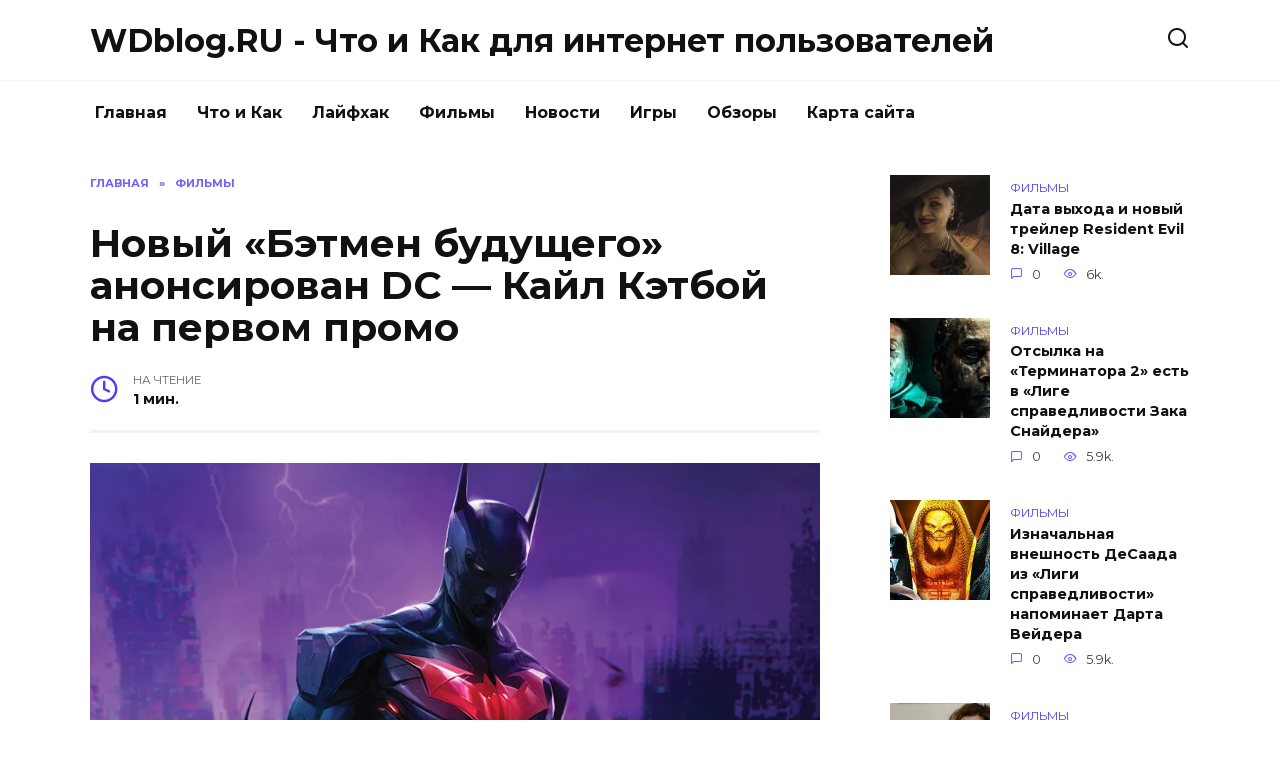

--- FILE ---
content_type: text/html; charset=UTF-8
request_url: https://blog.wdfiles.ru/novyy-betmen-buduschego-anonsirovan-dc-kayl-ketboy-na-pervom-promo.html
body_size: 9645
content:
<!doctype html>
<html lang="ru-RU"
prefix="og: https://ogp.me/ns#" >
<head>
<meta charset="UTF-8">
<meta name="viewport" content="width=device-width, initial-scale=1">
<title>Новый «Бэтмен будущего» анонсирован DC — Кайл Кэтбой на первом промо |  WDblog.RU - Что и Как для интернет пользователей</title>
<script type="text/javascript"> //<![CDATA[
ajaxurl = "https://blog.wdfiles.ru/wp-admin/admin-ajax.php";
//]]></script>
<!-- All In One SEO Pack 3.6.2[173,317] -->
<meta name="description"  content="DC возвращаются в будущее Бэтмена с новой серии комиксов этим летом. Новой историей, в которой фигурирует Терри Макгиннис, стал «Бэтмен будущего: Нео-Готик»" />
<script type="application/ld+json" class="aioseop-schema">{"@context":"https://schema.org","@graph":[{"@type":"Organization","@id":"https://blog.wdfiles.ru/#organization","url":"https://blog.wdfiles.ru/","name":"WDblog.RU - Что и Как для интернет пользователей","sameAs":[]},{"@type":"WebSite","@id":"https://blog.wdfiles.ru/#website","url":"https://blog.wdfiles.ru/","name":"WDblog.RU - Что и Как для интернет пользователей","publisher":{"@id":"https://blog.wdfiles.ru/#organization"},"potentialAction":{"@type":"SearchAction","target":"https://blog.wdfiles.ru/?s={search_term_string}","query-input":"required name=search_term_string"}},{"@type":"WebPage","@id":"https://blog.wdfiles.ru/novyy-betmen-buduschego-anonsirovan-dc-kayl-ketboy-na-pervom-promo.html#webpage","url":"https://blog.wdfiles.ru/novyy-betmen-buduschego-anonsirovan-dc-kayl-ketboy-na-pervom-promo.html","inLanguage":"ru-RU","name":"Новый «Бэтмен будущего» анонсирован DC - Кайл Кэтбой на первом промо","isPartOf":{"@id":"https://blog.wdfiles.ru/#website"},"breadcrumb":{"@id":"https://blog.wdfiles.ru/novyy-betmen-buduschego-anonsirovan-dc-kayl-ketboy-na-pervom-promo.html#breadcrumblist"},"image":{"@type":"ImageObject","@id":"https://blog.wdfiles.ru/novyy-betmen-buduschego-anonsirovan-dc-kayl-ketboy-na-pervom-promo.html#primaryimage","url":"https://blog.wdfiles.ru/wp-content/uploads/2023/04/21-bigTopImage_2023_04_10_18_39_41.jpeg","width":1200,"height":600},"primaryImageOfPage":{"@id":"https://blog.wdfiles.ru/novyy-betmen-buduschego-anonsirovan-dc-kayl-ketboy-na-pervom-promo.html#primaryimage"},"datePublished":"2023-04-10T15:01:29+03:00","dateModified":"2023-04-10T15:01:29+03:00"},{"@type":"Article","@id":"https://blog.wdfiles.ru/novyy-betmen-buduschego-anonsirovan-dc-kayl-ketboy-na-pervom-promo.html#article","isPartOf":{"@id":"https://blog.wdfiles.ru/novyy-betmen-buduschego-anonsirovan-dc-kayl-ketboy-na-pervom-promo.html#webpage"},"author":{"@id":"https://blog.wdfiles.ru/author/admin1#author"},"headline":"Новый «Бэтмен будущего» анонсирован DC &#8212; Кайл Кэтбой на первом промо","datePublished":"2023-04-10T15:01:29+03:00","dateModified":"2023-04-10T15:01:29+03:00","commentCount":0,"mainEntityOfPage":{"@id":"https://blog.wdfiles.ru/novyy-betmen-buduschego-anonsirovan-dc-kayl-ketboy-na-pervom-promo.html#webpage"},"publisher":{"@id":"https://blog.wdfiles.ru/#organization"},"articleSection":"Фильмы","image":{"@type":"ImageObject","@id":"https://blog.wdfiles.ru/novyy-betmen-buduschego-anonsirovan-dc-kayl-ketboy-na-pervom-promo.html#primaryimage","url":"https://blog.wdfiles.ru/wp-content/uploads/2023/04/21-bigTopImage_2023_04_10_18_39_41.jpeg","width":1200,"height":600}},{"@type":"Person","@id":"https://blog.wdfiles.ru/author/admin1#author","name":"admin1","sameAs":[],"image":{"@type":"ImageObject","@id":"https://blog.wdfiles.ru/#personlogo","url":"https://secure.gravatar.com/avatar/0b4be8f8b3e9c9dffa1b2b57b32c7955?s=96&d=mm&r=g","width":96,"height":96,"caption":"admin1"}},{"@type":"BreadcrumbList","@id":"https://blog.wdfiles.ru/novyy-betmen-buduschego-anonsirovan-dc-kayl-ketboy-na-pervom-promo.html#breadcrumblist","itemListElement":[{"@type":"ListItem","position":1,"item":{"@type":"WebPage","@id":"https://blog.wdfiles.ru/","url":"https://blog.wdfiles.ru/","name":"WDblog.RU - Что и Как для интернет пользователей"}},{"@type":"ListItem","position":2,"item":{"@type":"WebPage","@id":"https://blog.wdfiles.ru/novyy-betmen-buduschego-anonsirovan-dc-kayl-ketboy-na-pervom-promo.html","url":"https://blog.wdfiles.ru/novyy-betmen-buduschego-anonsirovan-dc-kayl-ketboy-na-pervom-promo.html","name":"Новый «Бэтмен будущего» анонсирован DC - Кайл Кэтбой на первом промо"}}]}]}</script>
<link rel="canonical" href="https://blog.wdfiles.ru/novyy-betmen-buduschego-anonsirovan-dc-kayl-ketboy-na-pervom-promo.html" />
<meta property="og:type" content="object" />
<meta property="og:title" content="Новый «Бэтмен будущего» анонсирован DC — Кайл Кэтбой на первом промо |  WDblog.RU - Что и Как для интернет пользователей" />
<meta property="og:description" content="DC возвращаются в будущее Бэтмена с новой серии комиксов этим летом. Новой историей, в которой фигурирует Терри Макгиннис, стал «Бэтмен будущего: Нео-Готик» (Batman Beyond: Neo-Gothic). Над новой лине" />
<meta property="og:url" content="https://blog.wdfiles.ru/novyy-betmen-buduschego-anonsirovan-dc-kayl-ketboy-na-pervom-promo.html" />
<meta property="og:site_name" content="WDblog.RU - Что и Как для интернет пользователей" />
<meta property="og:image" content="https://blog.wdfiles.ru/wp-content/plugins/all-in-one-seo-pack/images/default-user-image.png" />
<meta property="og:image:secure_url" content="https://blog.wdfiles.ru/wp-content/plugins/all-in-one-seo-pack/images/default-user-image.png" />
<meta name="twitter:card" content="summary" />
<meta name="twitter:title" content="Новый «Бэтмен будущего» анонсирован DC — Кайл Кэтбой на первом промо |" />
<meta name="twitter:description" content="DC возвращаются в будущее Бэтмена с новой серии комиксов этим летом. Новой историей, в которой фигурирует Терри Макгиннис, стал «Бэтмен будущего: Нео-Готик» (Batman Beyond: Neo-Gothic). Над новой лине" />
<meta name="twitter:image" content="https://blog.wdfiles.ru/wp-content/plugins/all-in-one-seo-pack/images/default-user-image.png" />
<!-- All In One SEO Pack -->
<link rel='dns-prefetch' href='//fonts.googleapis.com' />
<!-- <link rel='stylesheet' id='wp-block-library-css'  href='https://blog.wdfiles.ru/wp-includes/css/dist/block-library/style.min.css'  media='all' /> -->
<!-- <link rel='stylesheet' id='wp-block-library-theme-css'  href='https://blog.wdfiles.ru/wp-includes/css/dist/block-library/theme.min.css'  media='all' /> -->
<!-- <link rel='stylesheet' id='toc-css-css'  href='https://blog.wdfiles.ru/wp-content/plugins/aftparser/css/toc.css'  media='all' /> -->
<!-- <link rel='stylesheet' id='cptch_stylesheet-css'  href='https://blog.wdfiles.ru/wp-content/plugins/captcha-bws/css/front_end_style.css'  media='all' /> -->
<!-- <link rel='stylesheet' id='dashicons-css'  href='https://blog.wdfiles.ru/wp-includes/css/dashicons.min.css'  media='all' /> -->
<!-- <link rel='stylesheet' id='cptch_desktop_style-css'  href='https://blog.wdfiles.ru/wp-content/plugins/captcha-bws/css/desktop_style.css'  media='all' /> -->
<!-- <link rel='stylesheet' id='wbcr-comments-plus-url-span-css'  href='https://blog.wdfiles.ru/wp-content/plugins/clearfy/components/comments-plus/assets/css/url-span.css'  media='all' /> -->
<link rel="stylesheet" type="text/css" href="//blog.wdfiles.ru/wp-content/cache/wpfc-minified/l9r5q4x0/87ae2.css" media="all"/>
<link rel='stylesheet' id='google-fonts-css'  href='https://fonts.googleapis.com/css?family=Montserrat%3A400%2C400i%2C700&#038;subset=cyrillic'  media='all' />
<!-- <link rel='stylesheet' id='reboot-style-css'  href='https://blog.wdfiles.ru/wp-content/themes/reboot/assets/css/style.min.css'  media='all' /> -->
<link rel="stylesheet" type="text/css" href="//blog.wdfiles.ru/wp-content/cache/wpfc-minified/qvhk97o5/87adl.css" media="all"/>
<script src='//blog.wdfiles.ru/wp-content/cache/wpfc-minified/86nzsmjs/87adl.js' type="text/javascript"></script>
<!-- <script  src='https://blog.wdfiles.ru/wp-includes/js/jquery/jquery.js' id='jquery-core-js'></script> -->
<link rel="alternate" type="application/json+oembed" href="https://blog.wdfiles.ru/wp-json/oembed/1.0/embed?url=https%3A%2F%2Fblog.wdfiles.ru%2Fnovyy-betmen-buduschego-anonsirovan-dc-kayl-ketboy-na-pervom-promo.html" />
<link rel="alternate" type="text/xml+oembed" href="https://blog.wdfiles.ru/wp-json/oembed/1.0/embed?url=https%3A%2F%2Fblog.wdfiles.ru%2Fnovyy-betmen-buduschego-anonsirovan-dc-kayl-ketboy-na-pervom-promo.html&#038;format=xml" />
<link rel="icon" href="https://blog.wdfiles.ru/wp-content/uploads/2020/09/cropped-image-32x32.png" sizes="32x32" />
<link rel="icon" href="https://blog.wdfiles.ru/wp-content/uploads/2020/09/cropped-image-192x192.png" sizes="192x192" />
<link rel="apple-touch-icon" href="https://blog.wdfiles.ru/wp-content/uploads/2020/09/cropped-image-180x180.png" />
<meta name="msapplication-TileImage" content="https://blog.wdfiles.ru/wp-content/uploads/2020/09/cropped-image-270x270.png" />
<meta name="yandex-verification" content="bb8141e08fdfc673" /></head>
<body class="post-template-default single single-post postid-43300 single-format-standard wp-embed-responsive sidebar-right">
<div id="page" class="site">
<a class="skip-link screen-reader-text" href="#content">Skip to content</a>
<header id="masthead" class="site-header full" itemscope itemType="https://schema.org/WPHeader">
<div class="site-header-inner fixed">
<div class="humburger js-humburger"><span></span><span></span><span></span></div>
<div class="site-branding">
<div class="site-branding__body"><div class="site-title"><a href="https://blog.wdfiles.ru/">WDblog.RU - Что и Как для интернет пользователей</a></div></div></div><!-- .site-branding -->                <div class="header-search">
<span class="search-icon js-search-icon"></span>
</div>
</div>
</header><!-- #masthead -->
<nav id="site-navigation" class="main-navigation fixed">
<div class="main-navigation-inner full">
<div class="menu-menju-container"><ul id="header_menu" class="menu"><li id="menu-item-11" class="menu-item menu-item-type-custom menu-item-object-custom menu-item-home menu-item-11"><a href="https://blog.wdfiles.ru">Главная</a></li>
<li id="menu-item-9083" class="menu-item menu-item-type-taxonomy menu-item-object-category menu-item-9083"><a href="https://blog.wdfiles.ru/chto-i-kak">Что и Как</a></li>
<li id="menu-item-12" class="menu-item menu-item-type-taxonomy menu-item-object-category menu-item-12"><a href="https://blog.wdfiles.ru/lajfhak">Лайфхак</a></li>
<li id="menu-item-13" class="menu-item menu-item-type-taxonomy menu-item-object-category current-post-ancestor current-menu-parent current-post-parent menu-item-13"><a href="https://blog.wdfiles.ru/filmy">Фильмы</a></li>
<li id="menu-item-14" class="menu-item menu-item-type-taxonomy menu-item-object-category menu-item-14"><a href="https://blog.wdfiles.ru/novosti">Новости</a></li>
<li id="menu-item-15" class="menu-item menu-item-type-taxonomy menu-item-object-category menu-item-15"><a href="https://blog.wdfiles.ru/igry">Игры</a></li>
<li id="menu-item-16" class="menu-item menu-item-type-taxonomy menu-item-object-category menu-item-16"><a href="https://blog.wdfiles.ru/obzory">Обзоры</a></li>
<li id="menu-item-9079" class="menu-item menu-item-type-post_type menu-item-object-page menu-item-9079"><a href="https://blog.wdfiles.ru/sitemap">Карта сайта</a></li>
</ul></div>        </div>
</nav><!-- #site-navigation -->
<div class="mobile-menu-placeholder js-mobile-menu-placeholder"></div>
<div class="search-screen-overlay js-search-screen-overlay"></div>
<div class="search-screen js-search-screen">
<form role="search" method="get" class="search-form" action="https://blog.wdfiles.ru/">
<label>
<span class="screen-reader-text">Search for:</span>
<input type="search" class="search-field" placeholder="Поиск..." value="" name="s">
</label>
<button type="submit" class="search-submit"></button>
</form>    </div>
<div id="content" class="site-content fixed">
<div class="site-content-inner">
<div id="primary" class="content-area" itemscope itemtype="https://schema.org/Article">
<main id="main" class="site-main article-card">
<article id="post-43300" class="article-post post-43300 post type-post status-publish format-standard has-post-thumbnail  category-filmy">
<div class="breadcrumb" itemscope itemtype="https://schema.org/BreadcrumbList"><span class="breadcrumb-item" itemprop="itemListElement" itemscope itemtype="https://schema.org/ListItem"><a href="https://blog.wdfiles.ru/" itemprop="item"><span itemprop="name">Главная</span></a><meta itemprop="position" content="0"></span> <span class="breadcrumb-separator">»</span> <span class="breadcrumb-item breadcrumb_last" itemprop="itemListElement" itemscope itemtype="https://schema.org/ListItem"><span itemprop="name">Фильмы</span><meta itemprop="position" content="1"></span></div>
<h1 class="entry-title" itemprop="headline">Новый «Бэтмен будущего» анонсирован DC &#8212; Кайл Кэтбой на первом промо</h1>
<div class="entry-meta">
<span class="entry-time"><span class="entry-label">На чтение</span> 1 мин.</span>                                </div>
<div class="entry-content" itemprop="articleBody">
<p><img width="100%" alt="Новый «Бэтмен будущего» анонсирован DC - Кайл Кэтбой на первом промо" src="https://pluggedin.ru/images/21-bigTopImage_2023_04_10_18_39_41.jpeg"></p>
<p><span><span>DC возвращаются в будущее Бэтмена&nbsp;с новой серии комиксов этим летом. Новой историей, в которой фигурирует Терри Макгиннис, стал <em>&laquo;Бэтмен будущего: Нео-Готик&raquo;</em> (<em>Batman Beyond: Neo-Gothic</em>).</span></span></p>
<p><span><span>Над новой линейкой трудятся авторы <em>Batman Beyond: Neo-Year</em>, которую похвалили фанаты DC. Ранее Терри противостоял вышедшей из-под контроля системе ИИ, а также получил новый костюм к финалу. <em>Batman Beyond: Neo-Gothic</em> станет прямым продолжением истории.</span></span></p>
<p><span><span>На обложках <em>Batman Beyond: Neo-Gothic #1</em> можно увидеть лучшего друга героя Макса и злодейку Инк (Inque). Мы также можем&nbsp;взглянуть на нового персонажа по имени Кайл Кэтбой (последняя обложка).</span></span></p>
<p><img alt="Новый «Бэтмен будущего» анонсирован DC - Кайл Кэтбой на первом промо" src="https://pluggedin.ru/images/upload/1681137416.jpeg" style="height:100%; width:100%" /></p>
<p><img alt="Новый «Бэтмен будущего» анонсирован DC - Кайл Кэтбой на первом промо" src="https://pluggedin.ru/images/upload/1681137427.jpeg" style="height:100%; width:100%" /></p>
<p><img alt="Новый «Бэтмен будущего» анонсирован DC - Кайл Кэтбой на первом промо" src="https://pluggedin.ru/images/upload/1681137438.jpeg" style="height:100%; width:100%" /></p>
<p><img alt="Новый «Бэтмен будущего» анонсирован DC - Кайл Кэтбой на первом промо" src="https://pluggedin.ru/images/upload/1681137457.jpeg" style="height:100%; width:100%" /></p>
<p><span><span>Синопсис представлен ниже:</span></span></p>
<blockquote>
<p><span><span>Терри Макгиннис победил злого ИИ, контролирующего Нео-Готэм, и утвердил себя в качестве единственного истинного Бэтмена, но следующая битва приведет его в остатки старого Готэма. Дети пропадают без вести, и их поглощают старые кости города. Чтобы найти детей и противостоять грехам города, Бэтмену придется спуститься под землю под руководством таинственного сплайсера Кайла Кэтбоя. Что случилось с зеленым городом? Что случилось с магией? И какие злодеи никогда не покидали старый Готэм?</span></span></p>
</blockquote>
<p><span><span>Первый выпуск поступит в продажу 25 июля 2023 года.</span></span></p>
<!-- toc empty -->    </div><!-- .entry-content -->
</article>
<div class="rating-box">
<div class="rating-box__header">Оцените статью</div>
<div class="star-rating js-star-rating star-rating--score-0" data-post-id="43300" data-rating-count="" data-rating-sum="" data-rating-value=""><span class="star-rating-item js-star-rating-item" data-score="1"><svg aria-hidden="true" role="img" xmlns="https://www.w3.org/2000/svg" viewBox="0 0 576 512" class="i-ico"><path fill="currentColor" d="M259.3 17.8L194 150.2 47.9 171.5c-26.2 3.8-36.7 36.1-17.7 54.6l105.7 103-25 145.5c-4.5 26.3 23.2 46 46.4 33.7L288 439.6l130.7 68.7c23.2 12.2 50.9-7.4 46.4-33.7l-25-145.5 105.7-103c19-18.5 8.5-50.8-17.7-54.6L382 150.2 316.7 17.8c-11.7-23.6-45.6-23.9-57.4 0z" class="ico-star"></path></svg></span><span class="star-rating-item js-star-rating-item" data-score="2"><svg aria-hidden="true" role="img" xmlns="https://www.w3.org/2000/svg" viewBox="0 0 576 512" class="i-ico"><path fill="currentColor" d="M259.3 17.8L194 150.2 47.9 171.5c-26.2 3.8-36.7 36.1-17.7 54.6l105.7 103-25 145.5c-4.5 26.3 23.2 46 46.4 33.7L288 439.6l130.7 68.7c23.2 12.2 50.9-7.4 46.4-33.7l-25-145.5 105.7-103c19-18.5 8.5-50.8-17.7-54.6L382 150.2 316.7 17.8c-11.7-23.6-45.6-23.9-57.4 0z" class="ico-star"></path></svg></span><span class="star-rating-item js-star-rating-item" data-score="3"><svg aria-hidden="true" role="img" xmlns="https://www.w3.org/2000/svg" viewBox="0 0 576 512" class="i-ico"><path fill="currentColor" d="M259.3 17.8L194 150.2 47.9 171.5c-26.2 3.8-36.7 36.1-17.7 54.6l105.7 103-25 145.5c-4.5 26.3 23.2 46 46.4 33.7L288 439.6l130.7 68.7c23.2 12.2 50.9-7.4 46.4-33.7l-25-145.5 105.7-103c19-18.5 8.5-50.8-17.7-54.6L382 150.2 316.7 17.8c-11.7-23.6-45.6-23.9-57.4 0z" class="ico-star"></path></svg></span><span class="star-rating-item js-star-rating-item" data-score="4"><svg aria-hidden="true" role="img" xmlns="https://www.w3.org/2000/svg" viewBox="0 0 576 512" class="i-ico"><path fill="currentColor" d="M259.3 17.8L194 150.2 47.9 171.5c-26.2 3.8-36.7 36.1-17.7 54.6l105.7 103-25 145.5c-4.5 26.3 23.2 46 46.4 33.7L288 439.6l130.7 68.7c23.2 12.2 50.9-7.4 46.4-33.7l-25-145.5 105.7-103c19-18.5 8.5-50.8-17.7-54.6L382 150.2 316.7 17.8c-11.7-23.6-45.6-23.9-57.4 0z" class="ico-star"></path></svg></span><span class="star-rating-item js-star-rating-item" data-score="5"><svg aria-hidden="true" role="img" xmlns="https://www.w3.org/2000/svg" viewBox="0 0 576 512" class="i-ico"><path fill="currentColor" d="M259.3 17.8L194 150.2 47.9 171.5c-26.2 3.8-36.7 36.1-17.7 54.6l105.7 103-25 145.5c-4.5 26.3 23.2 46 46.4 33.7L288 439.6l130.7 68.7c23.2 12.2 50.9-7.4 46.4-33.7l-25-145.5 105.7-103c19-18.5 8.5-50.8-17.7-54.6L382 150.2 316.7 17.8c-11.7-23.6-45.6-23.9-57.4 0z" class="ico-star"></path></svg></span></div>    </div>
<div class="entry-social">
<div class="social-buttons"><span class="social-button social-button--vkontakte" data-social="vkontakte"></span><span class="social-button social-button--facebook" data-social="facebook"></span><span class="social-button social-button--telegram" data-social="telegram"></span><span class="social-button social-button--odnoklassniki" data-social="odnoklassniki"></span><span class="social-button social-button--twitter" data-social="twitter"></span><span class="social-button social-button--sms" data-social="sms"></span><span class="social-button social-button--whatsapp" data-social="whatsapp"></span></div>    </div>
<meta itemprop="author" content="admin1">
<meta itemscope itemprop="mainEntityOfPage" itemType="https://schema.org/WebPage" itemid="https://blog.wdfiles.ru/novyy-betmen-buduschego-anonsirovan-dc-kayl-ketboy-na-pervom-promo.html" content="Новый «Бэтмен будущего» анонсирован DC &#8212; Кайл Кэтбой на первом промо">
<meta itemprop="dateModified" content="2023-04-10">
<meta itemprop="datePublished" content="2023-04-10T18:01:29+03:00">
<div itemprop="publisher" itemscope itemtype="https://schema.org/Organization" style="display: none;"><meta itemprop="name" content="WDblog.RU - Что и Как для интернет пользователей"><meta itemprop="telephone" content="WDblog.RU - Что и Как для интернет пользователей"><meta itemprop="address" content="https://blog.wdfiles.ru"></div>
<div id="comments" class="comments-area">
<div id="respond" class="comment-respond">
<div id="reply-title" class="comment-reply-title">Добавить комментарий <small><a rel="nofollow" id="cancel-comment-reply-link" href="/novyy-betmen-buduschego-anonsirovan-dc-kayl-ketboy-na-pervom-promo.html#respond" style="display:none;">Отменить ответ</a></small></div><form action="https://blog.wdfiles.ru/wp-comments-post.php" method="post" id="commentform" class="comment-form" novalidate><p class="comment-form-author"><label class="screen-reader-text" for="author">Имя <span class="required">*</span></label> <input id="author" name="author" type="text" value="" size="30" maxlength="245"  required='required' placeholder="Имя" /></p>
<p class="comment-form-email"><label class="screen-reader-text" for="email">Email <span class="required">*</span></label> <input id="email" name="email" type="email" value="" size="30" maxlength="100"  required='required' placeholder="Email" /></p>
<p class="comment-form-comment"><label class="screen-reader-text" for="comment">Комментарий</label> <textarea id="comment" name="comment" cols="45" rows="8" maxlength="65525" required="required" placeholder="Комментарий" ></textarea></p><p class="comment-form-cookies-consent"><input id="wp-comment-cookies-consent" name="wp-comment-cookies-consent" type="checkbox" value="yes" /> <label for="wp-comment-cookies-consent">Сохранить моё имя, email и адрес сайта в этом браузере для последующих моих комментариев.</label></p>
<p class="cptch_block"><span class="cptch_wrap cptch_math_actions">
<label class="cptch_label" for="cptch_input_31"><span class="cptch_span">9</span>
<span class="cptch_span">&nbsp;&#43;&nbsp;</span>
<span class="cptch_span">4</span>
<span class="cptch_span">&nbsp;=&nbsp;</span>
<span class="cptch_span"><input id="cptch_input_31" class="cptch_input cptch_wp_comments" type="text" autocomplete="off" name="cptch_number" value="" maxlength="2" size="2" aria-required="true" required="required" style="margin-bottom:0;display:inline;font-size: 12px;width: 40px;" /></span>
<input type="hidden" name="cptch_result" value="ZFMq" /><input type="hidden" name="cptch_time" value="1697613325" />
<input type="hidden" name="cptch_form" value="wp_comments" />
</label><span class="cptch_reload_button_wrap hide-if-no-js">
<noscript>
<style type="text/css">
.hide-if-no-js {
display: none !important;
}
</style>
</noscript>
<span class="cptch_reload_button dashicons dashicons-update"></span>
</span></span></p><p class="form-submit"><input name="submit" type="submit" id="submit" class="submit" value="Отправить комментарий" /> <input type='hidden' name='comment_post_ID' value='43300' id='comment_post_ID' />
<input type='hidden' name='comment_parent' id='comment_parent' value='0' />
</p><p style="display: none;"><input type="hidden" id="akismet_comment_nonce" name="akismet_comment_nonce" value="b3a022d0d6" /></p><p style="display: none;"><input type="hidden" id="ak_js" name="ak_js" value="10"/></p></form>	</div><!-- #respond -->
</div><!-- #comments -->
</main><!-- #main -->
</div><!-- #primary -->
<aside id="secondary" class="widget-area" itemscope itemtype="https://schema.org/WPSideBar">
<div class="sticky-sidebar js-sticky-sidebar">
<div id="wpshop_widget_articles-3" class="widget widget_wpshop_widget_articles"><div class="widget-articles">
<article class="post-card post-card--small">
<div class="post-card__thumbnail">
<a href="https://blog.wdfiles.ru/data-vyhoda-i-novyy-treyler-resident-evil-8-village.html">
<img width="100" height="100" src="https://blog.wdfiles.ru/wp-content/uploads/2021/01/11-bigTopImage_2021_01_22_05_52_34-100x100.jpg" class="attachment-reboot_square size-reboot_square wp-post-image" alt="Новый «Бэтмен будущего» анонсирован DC - Кайл Кэтбой на первом промо" loading="lazy" srcset="https://blog.wdfiles.ru/wp-content/uploads/2021/01/11-bigTopImage_2021_01_22_05_52_34-100x100.jpg 100w, https://blog.wdfiles.ru/wp-content/uploads/2021/01/11-bigTopImage_2021_01_22_05_52_34-150x150.jpg 150w" sizes="(max-width: 100px) 100vw, 100px" title="Новый «Бэтмен будущего» анонсирован DC - Кайл Кэтбой на первом промо" />            </a>
</div>
<div class="post-card__body">
<span class="post-card__category">Фильмы</span>        <div class="post-card__title"><a href="https://blog.wdfiles.ru/data-vyhoda-i-novyy-treyler-resident-evil-8-village.html">Дата выхода и новый трейлер Resident Evil 8: Village</a></div>
<div class="post-card__meta">
<span class="post-card__comments">0</span>
<span class="post-card__views">6k.</span>        </div>
</div>
</article>
<article class="post-card post-card--small">
<div class="post-card__thumbnail">
<a href="https://blog.wdfiles.ru/otsylka-na-terminatora-2-est-v-lige-spravedlivosti-zaka-snaydera.html">
<img width="100" height="100" src="https://blog.wdfiles.ru/wp-content/uploads/2021/04/4-bigTopImage_2021_04_04_23_10_51-100x100.jpg" class="attachment-reboot_square size-reboot_square wp-post-image" alt="Новый «Бэтмен будущего» анонсирован DC - Кайл Кэтбой на первом промо" loading="lazy" srcset="https://blog.wdfiles.ru/wp-content/uploads/2021/04/4-bigTopImage_2021_04_04_23_10_51-100x100.jpg 100w, https://blog.wdfiles.ru/wp-content/uploads/2021/04/4-bigTopImage_2021_04_04_23_10_51-150x150.jpg 150w" sizes="(max-width: 100px) 100vw, 100px" title="Новый «Бэтмен будущего» анонсирован DC - Кайл Кэтбой на первом промо" />            </a>
</div>
<div class="post-card__body">
<span class="post-card__category">Фильмы</span>        <div class="post-card__title"><a href="https://blog.wdfiles.ru/otsylka-na-terminatora-2-est-v-lige-spravedlivosti-zaka-snaydera.html">Отсылка на «Терминатора 2» есть в «Лиге справедливости Зака Снайдера»</a></div>
<div class="post-card__meta">
<span class="post-card__comments">0</span>
<span class="post-card__views">5.9k.</span>        </div>
</div>
</article>
<article class="post-card post-card--small">
<div class="post-card__thumbnail">
<a href="https://blog.wdfiles.ru/iznachal-naya-vneshnost-desaada-iz-ligi-spravedlivosti-napominaet-darta-veydera.html">
<img width="100" height="100" src="https://blog.wdfiles.ru/wp-content/uploads/2021/04/6-bigTopImage_9-100x100.jpeg" class="attachment-reboot_square size-reboot_square wp-post-image" alt="Новый «Бэтмен будущего» анонсирован DC - Кайл Кэтбой на первом промо" loading="lazy" srcset="https://blog.wdfiles.ru/wp-content/uploads/2021/04/6-bigTopImage_9-100x100.jpeg 100w, https://blog.wdfiles.ru/wp-content/uploads/2021/04/6-bigTopImage_9-150x150.jpeg 150w" sizes="(max-width: 100px) 100vw, 100px" title="Новый «Бэтмен будущего» анонсирован DC - Кайл Кэтбой на первом промо" />            </a>
</div>
<div class="post-card__body">
<span class="post-card__category">Фильмы</span>        <div class="post-card__title"><a href="https://blog.wdfiles.ru/iznachal-naya-vneshnost-desaada-iz-ligi-spravedlivosti-napominaet-darta-veydera.html">Изначальная внешность ДеСаада из «Лиги справедливости» напоминает Дарта Вейдера</a></div>
<div class="post-card__meta">
<span class="post-card__comments">0</span>
<span class="post-card__views">5.9k.</span>        </div>
</div>
</article>
<article class="post-card post-card--small">
<div class="post-card__thumbnail">
<a href="https://blog.wdfiles.ru/pesni-iz-fil-ma-krasotka-v-udare-2020-poslushayte-saundtrek.html">
<img width="100" height="100" src="https://blog.wdfiles.ru/wp-content/uploads/2020/08/1-bigTopImage_2020_08_12_18_21_15-100x100.jpg" class="attachment-reboot_square size-reboot_square wp-post-image" alt="Новый «Бэтмен будущего» анонсирован DC - Кайл Кэтбой на первом промо" loading="lazy" srcset="https://blog.wdfiles.ru/wp-content/uploads/2020/08/1-bigTopImage_2020_08_12_18_21_15-100x100.jpg 100w, https://blog.wdfiles.ru/wp-content/uploads/2020/08/1-bigTopImage_2020_08_12_18_21_15-150x150.jpg 150w" sizes="(max-width: 100px) 100vw, 100px" title="Новый «Бэтмен будущего» анонсирован DC - Кайл Кэтбой на первом промо" />            </a>
</div>
<div class="post-card__body">
<span class="post-card__category">Фильмы</span>        <div class="post-card__title"><a href="https://blog.wdfiles.ru/pesni-iz-fil-ma-krasotka-v-udare-2020-poslushayte-saundtrek.html">Песни из фильма «Красотка в ударе» (2020). Послушайте саундтрек</a></div>
<div class="post-card__meta">
<span class="post-card__comments">0</span>
<span class="post-card__views">4.5k.</span>        </div>
</div>
</article>
<article class="post-card post-card--small">
<div class="post-card__thumbnail">
<a href="https://blog.wdfiles.ru/stalo-izvestno-kogda-fil-m-vechnye-vyydet-onlayn.html">
<img width="100" height="100" src="https://blog.wdfiles.ru/wp-content/uploads/2021/11/11-bigTopImage_2021_11_27_12_40_07-100x100.jpeg" class="attachment-reboot_square size-reboot_square wp-post-image" alt="Новый «Бэтмен будущего» анонсирован DC - Кайл Кэтбой на первом промо" loading="lazy" srcset="https://blog.wdfiles.ru/wp-content/uploads/2021/11/11-bigTopImage_2021_11_27_12_40_07-100x100.jpeg 100w, https://blog.wdfiles.ru/wp-content/uploads/2021/11/11-bigTopImage_2021_11_27_12_40_07-150x150.jpeg 150w" sizes="(max-width: 100px) 100vw, 100px" title="Новый «Бэтмен будущего» анонсирован DC - Кайл Кэтбой на первом промо" />            </a>
</div>
<div class="post-card__body">
<span class="post-card__category">Фильмы</span>        <div class="post-card__title"><a href="https://blog.wdfiles.ru/stalo-izvestno-kogda-fil-m-vechnye-vyydet-onlayn.html">Стало известно, когда фильм «Вечные» выйдет онлайн</a></div>
<div class="post-card__meta">
<span class="post-card__comments">0</span>
<span class="post-card__views">4.2k.</span>        </div>
</div>
</article></div></div>    </div>
</aside><!-- #secondary -->
<div class="related-posts fixed">
<div class="related-posts__header">Вам также может понравиться</div>
<div class="post-cards post-cards--vertical">
<div class="post-card post-card--vertical w-animate">
<div class="post-card__thumbnail">
<a href="https://blog.wdfiles.ru/vyshel-polnocennyy-treyler-2-sezona-seriala-neuyazvimyy.html">
<img width="335" height="220" src="https://blog.wdfiles.ru/wp-content/uploads/2023/10/1-bigTopImage_2023_10_15_00_43_50-335x220.jpg" class="attachment-reboot_small size-reboot_small wp-post-image" alt="Вышел полноценный трейлер 2 сезона сериала «Неуязвимый»" loading="lazy" title="Вышел полноценный трейлер 2 сезона сериала «Неуязвимый»" />            </a>
</div>
<div class="post-card__body">
<div class="post-card__title"><a href="https://blog.wdfiles.ru/vyshel-polnocennyy-treyler-2-sezona-seriala-neuyazvimyy.html">Вышел полноценный трейлер 2 сезона сериала «Неуязвимый»</a></div><div class="post-card__description">Amazon Prime Video представили полноценный трейлер</div><div class="post-card__meta"><span class="post-card__comments">0</span><span class="post-card__views">6</span></div>
</div>
</div>
<div class="post-card post-card--vertical w-animate">
<div class="post-card__thumbnail">
<a href="https://blog.wdfiles.ru/podtverzhdena-perezagruzka-kinovselennoy-marvel-posle-mstiteli-6-sekretnye-voyny.html">
<img width="335" height="220" src="https://blog.wdfiles.ru/wp-content/uploads/2023/10/1-bigTopImage_2023_10_15_09_37_21-335x220.jpeg" class="attachment-reboot_small size-reboot_small wp-post-image" alt="Подтверждена перезагрузка киновселенной Marvel после «Мстители 6: Секретные войны»" loading="lazy" title="Подтверждена перезагрузка киновселенной Marvel после «Мстители 6: Секретные войны»" />            </a>
</div>
<div class="post-card__body">
<div class="post-card__title"><a href="https://blog.wdfiles.ru/podtverzhdena-perezagruzka-kinovselennoy-marvel-posle-mstiteli-6-sekretnye-voyny.html">Подтверждена перезагрузка киновселенной Marvel после «Мстители 6: Секретные войны»</a></div><div class="post-card__description">Недавно вышедшая книга по проектам студии Marvel Studios</div><div class="post-card__meta"><span class="post-card__comments">0</span><span class="post-card__views">11</span></div>
</div>
</div>
<div class="post-card post-card--vertical w-animate">
<div class="post-card__thumbnail">
<a href="https://blog.wdfiles.ru/podtverzhden-vyhod-fil-ma-kingsman-3-i-perezapusk-pipec.html">
<img width="335" height="220" src="https://blog.wdfiles.ru/wp-content/uploads/2023/10/11-bigTopImage_2023_10_15_09_53_42-335x220.jpg" class="attachment-reboot_small size-reboot_small wp-post-image" alt="Подтвержден выход фильма «Кингсман 3» и перезапуск «Пипец»" loading="lazy" title="Подтвержден выход фильма «Кингсман 3» и перезапуск «Пипец»" />            </a>
</div>
<div class="post-card__body">
<div class="post-card__title"><a href="https://blog.wdfiles.ru/podtverzhden-vyhod-fil-ma-kingsman-3-i-perezapusk-pipec.html">Подтвержден выход фильма «Кингсман 3» и перезапуск «Пипец»</a></div><div class="post-card__description">Мэттью Вон известен тем, что снял несколько фильмов</div><div class="post-card__meta"><span class="post-card__comments">0</span><span class="post-card__views">4</span></div>
</div>
</div>
<div class="post-card post-card--vertical w-animate">
<div class="post-card__thumbnail">
<a href="https://blog.wdfiles.ru/igrushka-raskryla-zlodeya-perezagruzki-lyudey-iks-ot-marvel-studios.html">
<img width="335" height="220" src="https://blog.wdfiles.ru/wp-content/uploads/2023/10/1-bigTopImage_2023_10_15_10_55_19-335x220.jpg" class="attachment-reboot_small size-reboot_small wp-post-image" alt="Игрушка раскрыла злодея перезагрузки «Людей Икс» от Marvel Studios" loading="lazy" title="Игрушка раскрыла злодея перезагрузки «Людей Икс» от Marvel Studios" />            </a>
</div>
<div class="post-card__body">
<div class="post-card__title"><a href="https://blog.wdfiles.ru/igrushka-raskryla-zlodeya-perezagruzki-lyudey-iks-ot-marvel-studios.html">Игрушка раскрыла злодея перезагрузки «Людей Икс» от Marvel Studios</a></div><div class="post-card__description">Поклонники MCU недавно узнали, кто будет злодеем в</div><div class="post-card__meta"><span class="post-card__comments">0</span><span class="post-card__views">5</span></div>
</div>
</div>
<div class="post-card post-card--vertical w-animate">
<div class="post-card__thumbnail">
<a href="https://blog.wdfiles.ru/marvel-pokazali-treyler-istorii-mstiteli-sumerki-pro-starika-stiva-rodzhersa.html">
<img width="335" height="220" src="https://blog.wdfiles.ru/wp-content/uploads/2023/10/11-bigTopImage_2023_10_15_12_18_36-335x220.jpg" class="attachment-reboot_small size-reboot_small wp-post-image" alt="Marvel показали трейлер истории «Мстители: Сумерки» про старика Стива Роджерса" loading="lazy" title="Marvel показали трейлер истории «Мстители: Сумерки» про старика Стива Роджерса" />            </a>
</div>
<div class="post-card__body">
<div class="post-card__title"><a href="https://blog.wdfiles.ru/marvel-pokazali-treyler-istorii-mstiteli-sumerki-pro-starika-stiva-rodzhersa.html">Marvel показали трейлер истории «Мстители: Сумерки» про старика Стива Роджерса</a></div><div class="post-card__description">В рамках Нью-Йоркского Comic Con компания Marvel Comics</div><div class="post-card__meta"><span class="post-card__comments">0</span><span class="post-card__views">5</span></div>
</div>
</div>
<div class="post-card post-card--vertical w-animate">
<div class="post-card__thumbnail">
<a href="https://blog.wdfiles.ru/prodyuser-dc-ob-yasnyaet-pochemu-betmen-poluchaet-bol-she-fil-mov-chem-supermen.html">
<img width="335" height="220" src="https://blog.wdfiles.ru/wp-content/uploads/2023/10/1-bigTopImage_2023_10_14_14_04_30-335x220.jpeg" class="attachment-reboot_small size-reboot_small wp-post-image" alt="Продюсер DC объясняет, почему Бэтмен получает больше фильмов, чем Супермен" loading="lazy" title="Продюсер DC объясняет, почему Бэтмен получает больше фильмов, чем Супермен" />            </a>
</div>
<div class="post-card__body">
<div class="post-card__title"><a href="https://blog.wdfiles.ru/prodyuser-dc-ob-yasnyaet-pochemu-betmen-poluchaet-bol-she-fil-mov-chem-supermen.html">Продюсер DC объясняет, почему Бэтмен получает больше фильмов, чем Супермен</a></div><div class="post-card__description">Джози Кэмпбелл, сценарист и продюсер нескольких последних</div><div class="post-card__meta"><span class="post-card__comments">0</span><span class="post-card__views">4</span></div>
</div>
</div>
<div class="post-card post-card--vertical w-animate">
<div class="post-card__thumbnail">
<a href="https://blog.wdfiles.ru/sozdatel-seriala-lunnyy-rycar-pokinul-proekt-vo-vremya-s-emok-smi.html">
<img width="335" height="220" src="https://blog.wdfiles.ru/wp-content/uploads/2023/10/image1-2-bigTopImage_2023_10_14_15_58_37-335x220.jpeg" class="attachment-reboot_small size-reboot_small wp-post-image" alt="Создатель сериала «Лунный рыцарь» покинул проект во время съемок - СМИ" loading="lazy" title="Создатель сериала «Лунный рыцарь» покинул проект во время съемок - СМИ" />            </a>
</div>
<div class="post-card__body">
<div class="post-card__title"><a href="https://blog.wdfiles.ru/sozdatel-seriala-lunnyy-rycar-pokinul-proekt-vo-vremya-s-emok-smi.html">Создатель сериала «Лунный рыцарь» покинул проект во время съемок &#8212; СМИ</a></div><div class="post-card__description">Создатель &laquo;Лунного рыцаря&raquo;&nbsp;</div><div class="post-card__meta"><span class="post-card__comments">0</span><span class="post-card__views">8</span></div>
</div>
</div>
<div class="post-card post-card--vertical w-animate">
<div class="post-card__thumbnail">
<a href="https://blog.wdfiles.ru/kakaya-pesnya-igraet-v-konce-2-serii-2-sezona-loki-ona-imeet-skrytoe-znachenie.html">
<img width="335" height="220" src="https://blog.wdfiles.ru/wp-content/uploads/2023/10/1-bigTopImage_2023_10_14_16_35_33-335x220.jpeg" class="attachment-reboot_small size-reboot_small wp-post-image" alt="Какая песня играет в конце 2 серии 2 сезона «Локи». Она имеет скрытое значение" loading="lazy" title="Какая песня играет в конце 2 серии 2 сезона «Локи». Она имеет скрытое значение" />            </a>
</div>
<div class="post-card__body">
<div class="post-card__title"><a href="https://blog.wdfiles.ru/kakaya-pesnya-igraet-v-konce-2-serii-2-sezona-loki-ona-imeet-skrytoe-znachenie.html">Какая песня играет в конце 2 серии 2 сезона «Локи». Она имеет скрытое значение</a></div><div class="post-card__description">Второй эпизод второго сезона &laquo;Локи&raquo;</div><div class="post-card__meta"><span class="post-card__comments">0</span><span class="post-card__views">7</span></div>
</div>
</div>
</div>
</div>
</div><!--.site-content-inner-->
</div><!--.site-content-->

<div class="advertising-after-site fixed"></div>
<div class="site-footer-container">
<footer id="colophon" class="site-footer site-footer--style-gray full">
<div class="site-footer-inner fixed">
<div class="footer-bottom">
<div class="footer-info">
© 2023 WDblog.RU - Что и Как для интернет пользователей
</div>
<div class="footer-counters">
</div>
</div>
</div>
</footer><!--.site-footer-->
</div>
<button type="button" class="scrolltop js-scrolltop" data-mob="on"></button>
</div><!-- #page -->
<script  src='https://blog.wdfiles.ru/wp-content/plugins/aftparser/js/toc.min.js' id='toc-js-js'></script>
<script  src='https://blog.wdfiles.ru/wp-content/plugins/aftparser/js/postprocessing.js' id='aftp-postprocessing-js'></script>
<script  src='https://blog.wdfiles.ru/wp-content/plugins/clearfy/components/comments-plus/assets/js/url-span.js' id='wbcr-comments-plus-url-span-js'></script>
<script type='text/javascript' id='wp-postviews-cache-js-extra'>
/* <![CDATA[ */
var viewsCacheL10n = {"admin_ajax_url":"https:\/\/blog.wdfiles.ru\/wp-admin\/admin-ajax.php","post_id":"43300"};
/* ]]> */
</script>
<script  src='https://blog.wdfiles.ru/wp-content/plugins/wp-postviews/postviews-cache.js' id='wp-postviews-cache-js'></script>
<script type='text/javascript' id='reboot-scripts-js-extra'>
/* <![CDATA[ */
var settings_array = {"rating_text_average":"\u0441\u0440\u0435\u0434\u043d\u0435\u0435","rating_text_from":"\u0438\u0437","lightbox_display":"1","sidebar_fixed":"1"};
var wps_ajax = {"url":"https:\/\/blog.wdfiles.ru\/wp-admin\/admin-ajax.php","nonce":"a612df25a0"};
/* ]]> */
</script>
<script  src='https://blog.wdfiles.ru/wp-content/themes/reboot/assets/js/all.min.js' id='reboot-scripts-js'></script>
<script  src='https://blog.wdfiles.ru/wp-includes/js/comment-reply.min.js' id='comment-reply-js'></script>
<script  src='https://blog.wdfiles.ru/wp-includes/js/wp-embed.min.js' id='wp-embed-js'></script>
<script async="async"  src='https://blog.wdfiles.ru/wp-content/plugins/akismet/_inc/form.js' id='akismet-form-js'></script>
<script type='text/javascript' id='cptch_front_end_script-js-extra'>
/* <![CDATA[ */
var cptch_vars = {"nonce":"ba270c5c76","ajaxurl":"https:\/\/blog.wdfiles.ru\/wp-admin\/admin-ajax.php","enlarge":"","time_limit":"120"};
/* ]]> */
</script>
<script  src='https://blog.wdfiles.ru/wp-content/plugins/captcha-bws/js/front_end_script.js' id='cptch_front_end_script-js'></script>
<!-- Global site tag (gtag.js) - Google Analytics -->
<script async src="https://www.googletagmanager.com/gtag/js?id=UA-115761635-14"></script>
<script>
window.dataLayer = window.dataLayer || [];
function gtag(){dataLayer.push(arguments);}
gtag('js', new Date());
gtag('config', 'UA-115761635-14');
</script>
<!-- Yandex.Metrika counter -->
<script type="text/javascript" >
(function(m,e,t,r,i,k,a){m[i]=m[i]||function(){(m[i].a=m[i].a||[]).push(arguments)};
m[i].l=1*new Date();k=e.createElement(t),a=e.getElementsByTagName(t)[0],k.async=1,k.src=r,a.parentNode.insertBefore(k,a)})
(window, document, "script", "https://mc.yandex.ru/metrika/tag.js", "ym");
ym(67180873, "init", {
clickmap:true,
trackLinks:true,
accurateTrackBounce:true
});
</script>
<noscript><div><img src="https://mc.yandex.ru/watch/67180873" style="position:absolute; left:-9999px;" alt="" /></div></noscript>
<!-- /Yandex.Metrika counter -->
</body>
</html><!-- WP Fastest Cache file was created in 0.3162670135498 seconds, on 18-10-23 10:15:25 -->